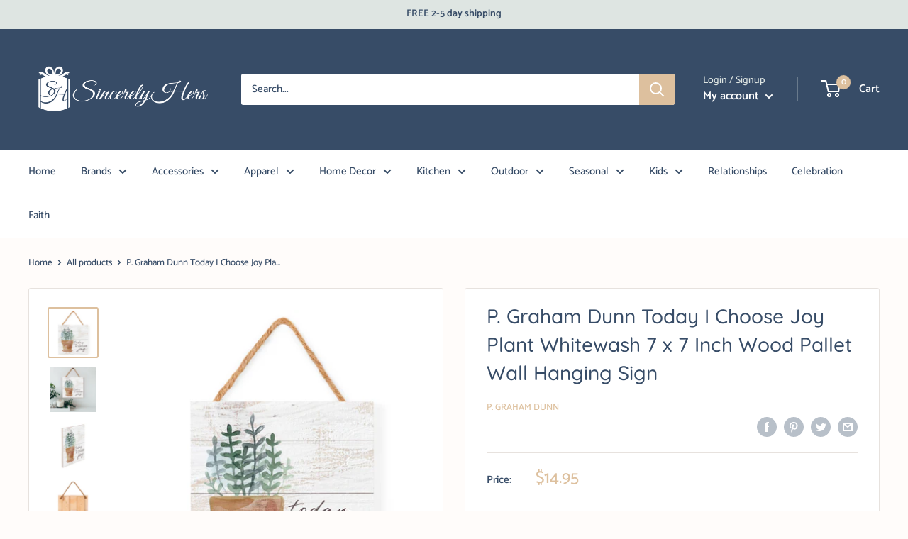

--- FILE ---
content_type: text/html; charset=utf-8
request_url: https://order.buywithprime.amazon.com/kcxoxaqi2m/widget-cart/w-rMHdbkzBz227WbZzaYozI4
body_size: 54
content:
<script nonce="26260c26b11336f80fbe1188fee5c8eb" type="application/javascript">
  const cartEnabled = 'true';
  if (cartEnabled === 'true') {
    import('https://cdn.us-east-1.prod.moon.dubai.aws.dev/5BxYQVlPVti7/B97IdePSMNDH/1/JxxUkZLaFh/scripts/cart.bundle.js').then(() => {
      window.cartLib.initializeCart(
        'bottom_right',
        'o-7fcfd04f-5c63-4e35-9af5-c9647e27a4e2',
        'arn:aws:rudolph:us-east-1:158113192558:order-managers/pqi6yncon7',
        'Sincerely Hers',
        'https://amazon-omni-cdn.com/sei09a4hy37/8yxmud4n79cvz2/edd9cbfd-db96-447d-a56e-d03ed1b66ba0.jpeg',
        'Logo_Sincerely Hers_Blue.png',
        'https://cdn.us-east-1.prod.moon.dubai.aws.dev/AoQtxP83g5K6/jjT7qv4oGvoy/1/amazon-ember.css',
        '',
        '',
        'kzltkw6r15'
      );
    });
  }
</script>


--- FILE ---
content_type: text/html; charset=utf-8
request_url: https://order.buywithprime.amazon.com/kcxoxaqi2m/cart-event-bus/w-rMHdbkzBz227WbZzaYozI4?ubid_ovr=ae68380d-9bbe-431b-8db5-64833d22f57b
body_size: -70
content:
<!DOCTYPE html>
<html lang="en" color-scheme="light">
  <head>
    
    <meta charset="UTF-8"/>
    <meta name="robots" content="noindex">
    <meta http-equiv="X-UA-Compatible" content="IE=edge"/>
    <meta name="viewport" content="width=device-width, initial-scale=1.0"/>
    <meta name="widget-type" content="buyability">
    <title>Buy With Prime</title>
    <script nonce="b334aa6f0eddca901a2e7b239378f527" data-sf-feature="sf-host" type="application/json">
      {
        "clickStreamTenantArn": "arn:aws:irtysh:us-east-1:158113192558:tenant/97274c19-41ae-4f53-b0e2-d93005d58b18",
        "theme": "bwp",
        "skipPageLoadEmit": true
      }
    </script>
    <script nonce="b334aa6f0eddca901a2e7b239378f527">
      window.clickstream = window.clickstream || {};
      window.clickstream.createTracker = (applicationId) => {
        return Promise
          ? new Promise((resolve) => {
            const intervalId = setInterval(() => {
              if (window.clickstream.__createClickstream) {
                clearInterval(intervalId);
                resolve(window.clickstream.__createClickstream(applicationId));
              }
            }, 100);
          })
          : undefined;
      };
    </script>
    <script nonce="b334aa6f0eddca901a2e7b239378f527" id="clickstream-script" async src="/static/storefront-host/clickstream.f6759f7ec7dae1953b8a.js"></script>
    <script nonce="b334aa6f0eddca901a2e7b239378f527">
      document
        .getElementById('clickstream-script')
        .addEventListener('load', () => {
          window.clickstream.init('arn:aws:irtysh:us-east-1:158113192558:tenant/97274c19-41ae-4f53-b0e2-d93005d58b18');
        });
    </script>
    
    <script nonce="b334aa6f0eddca901a2e7b239378f527" defer src="https://cdn.us-east-1.prod.moon.dubai.aws.dev/5BxYQVlPVti7/B97IdePSMNDH/1/JxxUkZLaFh/scripts/event_bus.bundle.js" data-sf-preload></script>
    <script nonce="b334aa6f0eddca901a2e7b239378f527" id="amzn-style-data" type="application/json">
      {
        "buttonCornerRadius": "4",
        "buttonCornerType": "SQUARE",
        "widgetLayout": "BUTTON_ONLY",
        "colorTheme": "LIGHT"
      }
    </script>
  </head>
  <body>
    <div id="no-op"></div>
  </body>
</html>
